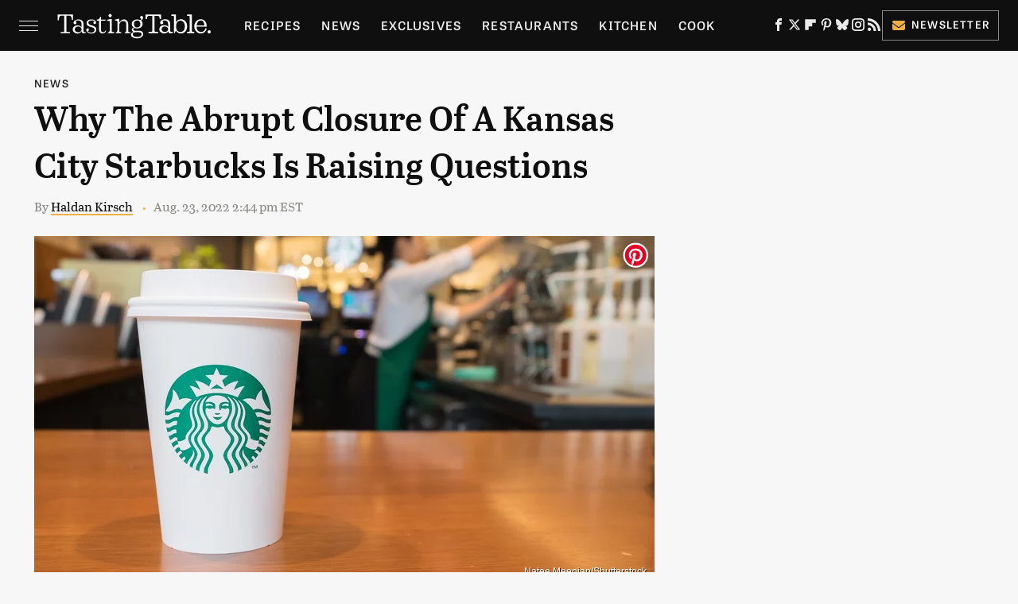

--- FILE ---
content_type: text/html
request_url: https://api.intentiq.com/profiles_engine/ProfilesEngineServlet?at=39&mi=10&dpi=936734067&pt=17&dpn=1&iiqidtype=2&iiqpcid=8b486263-1f99-46bd-8e2b-6cf56e113a2e&iiqpciddate=1769215093420&pcid=44213f86-6ca7-47e5-b0bf-5fcf29d97550&idtype=3&gdpr=0&japs=false&jaesc=0&jafc=0&jaensc=0&jsver=0.33&testGroup=A&source=pbjs&ABTestingConfigurationSource=group&abtg=A&vrref=https%3A%2F%2Fwww.tastingtable.com
body_size: 55
content:
{"abPercentage":97,"adt":1,"ct":2,"isOptedOut":false,"data":{"eids":[]},"dbsaved":"false","ls":true,"cttl":86400000,"abTestUuid":"g_3b774444-9eaf-4cf3-a3c4-986dc8359156","tc":9,"sid":1761493891}

--- FILE ---
content_type: text/plain; charset=UTF-8
request_url: https://at.teads.tv/fpc?analytics_tag_id=PUB_17002&tfpvi=&gdpr_consent=&gdpr_status=22&gdpr_reason=220&ccpa_consent=&sv=prebid-v1
body_size: 56
content:
ZTAxMzg0MjItOThkMi00Y2NlLTkzMjktM2I4N2MxMzljMTEwIy04MA==

--- FILE ---
content_type: text/plain; charset=utf-8
request_url: https://ads.adthrive.com/http-api/cv2
body_size: 5731
content:
{"om":["00xbjwwl","0453fa9a-a5cd-4876-b8a4-399325b85f76","04f5pusp","07298s9rhht","0929nj63","0Io8g4mTQr4","0RJBaLDmBmQ","0a8iramy","0av741zl","0cpicd1q","0iyi1awv","0pycs8g7","0r31j41j","0sm4lr19","0tgj3gqz","0z2982q3gf2","0z2q3gf2","1","10011/355d8eb1e51764705401abeb3e81c794","10011/3b4b6b88bd3ac925e26c33fe3d42d63d","10011/f6b53abe523b743bb56c2e10883b2f55","1011_74_18364134","1016IQ1412148/f408e09d5548f584d2ae473d0acf75a0","101779_7764-1036209","1028_8728253","10310289136970_462792978","10310289136970_514411618","10310289136970_559920874","10ua7afe","11142692","11509227","1185:1610326628","1185:1610326728","11896988","119_6230649","12010080","12010084","12010088","12168663","12171164","12171239","12441760","124682_672","124843_10","124844_23","124848_8","124853_8","12931032","13un7jsm","1610326628","1611092","16x7UEIxQu8","17_24632114","17_24767217","17_24767234","17_24767245","1dynz4oo","1h7yhpl7","1ktgrre1","1r7rfn75","1ybd10t0","1zjn1epv","201735634","202430_200_EAAYACogrPcXlVDpv4mCpFHbtASH4.EGy-m7zq791oD26KFcrCUyBCeqWqs_","206_549410","2132:42602457","2132:44012708","2132:45327624","2132:45327625","2132:45566963","2132:45597752","2132:45999649","2132:46037395","2132:46039090","2132:46039469","2132:46039509","2132:46039902","2132:46211756","2149:11963080","222tsaq1","2249:567996566","2249:691914577","2307:0107o7j9","2307:0av741zl","2307:0r31j41j","2307:0z2q3gf2","2307:13un7jsm","2307:1h7yhpl7","2307:222tsaq1","2307:2pu0gomp","2307:2rhihii2","2307:3p0mnojb","2307:3xh2cwy9","2307:45yw802f","2307:4etfwvf1","2307:4npk06v9","2307:5vb39qim","2307:63barbg1","2307:6neo1qsd","2307:7fmk89yf","2307:7uqs49qv","2307:7xb3th35","2307:9d69c8kf","2307:9ign6cx0","2307:9krcxphu","2307:9t6gmxuz","2307:a566o9hb","2307:a7wye4jw","2307:cv0h9mrv","2307:cx0cyl2x","2307:fpbj0p83","2307:fqeh4hao","2307:g749lgab","2307:gn3plkq1","2307:hbje7ofi","2307:hc7si6uf","2307:heb21q1u","2307:hfqgqvcv","2307:hlx2b72j","2307:k2xfz54q","2307:kuzv8ufm","2307:l0mfc5zl","2307:lfzorstn","2307:lp37a2wq","2307:m6rbrf6z","2307:pefxr7k2","2307:pi9dvb89","2307:plth4l1a","2307:qexs87kc","2307:qqe821pl","2307:r0u09phz","2307:revf1erj","2307:rhv7e7nb","2307:rram4lz0","2307:s00uohbj","2307:s2ahu2ae","2307:tty470r7","2307:u7p1kjgp","2307:wt0wmo2s","2307:x7xpgcfc","2307:xc88kxs9","2307:xe5smv63","2307:xoqodiix","2307:xson3pvm","2307:y4hjcn9o","2307:y7fzjmqi","2307:z2zvrgyz","2307:z8hcebyi","2307:zuen76ia","23786440","2409_15064_70_85808977","2409_25495_176_CR52092920","2409_25495_176_CR52092921","2409_25495_176_CR52092923","2409_25495_176_CR52092956","2409_25495_176_CR52092958","2409_25495_176_CR52150651","2409_25495_176_CR52175340","2409_25495_176_CR52178316","24525574","24694815","25100458-29e5-473a-96bd-7f80b2d61406","25_53v6aquw","25_m2n177jy","25_sqmqxvaf","25_utberk8n","25_yi6qlg3p","25_zwzjgvpw","262594","2676:85402287","2711_64_12171164","2711_64_12171239","2715_9888_262594","2715_9888_501422","29414696","29414711","2974:8168539","2ed27c7b-6259-4d63-a84d-9a6ca0085595","2f4ce327e9261cb6e3cf96112aa29876_2","2kbya8ki","2pu0gomp","2rhihii2","308_125204_13","3335_25247_700109393","33419362","33608958","33627470","3490:CR52092921","3490:CR52092923","3490:CR52175339","3490:CR52175340","3490:CR52178316","3490:CR52223725","34wqm8zz","3646_185414_T26335189","3658_136236_x7xpgcfc","3658_138741_T26317759","3658_15032_fevt4ewx","3658_15078_fqeh4hao","3658_15315_q9c1qxt2","3658_18008_hswgcqif","3658_203382_cx0cyl2x","3658_203382_l0mfc5zl","3658_203382_y96tvrmt","3658_203382_z2zvrgyz","3658_229286_bfwolqbx","3658_24589_0gcfw1mn","3658_645259_T26437155","3658_67113_77gj3an4","36_46_12171239","36_46_12176509","381513943572","39364467","3LMBEkP-wis","3c5dkic6","3irzr1uu","3k7l4b1y","3v2n6fcp","3v5u0p3e","3xh2cwy9","40004640","409_225988","409_226336","409_227223","409_228059","42604842","43919974","43919985","439246469228","43ij8vfd","44629254","44k7twuh","44z2zjbq","45327625","458901553568","45yw802f","46039087","46vbi2k4","4714_18819_AV447CLUNRFSRGZGSZDVC2","47370256","481703827","48274708","485027845327","4852dcfa-09b1-46fb-808d-582c0661656e","48594493","48739100","48739106","48739120","49039749","49123013","49128128","4etfwvf1","4fk9nxse","4lrf5n54","4n9mre1i","4tgls8cg","501422","51372084","51372397","51372410","514411517","514912","516_70_86884702","52321815","53v6aquw","54779847","54779856","54779873","5510:1nswb35c","5510:bxx2ali1","5510:eq675jr3","5510:fj3srhfo","5510:quk7w53j","5510:u56k46eo","55167461","55344524","553781220","553781221","553781814","554460","554470","554841","557_409_216396","557_409_216596","557_409_228055","557_409_230714","56018481","560_74_18236268","560_74_18236270","56183679","562f646e-295a-45c5-963f-efd338c45eaa","59780459","59780461","59818357","59873208","59873222","59873223","59873230","5dvyzgi1","5iujftaz","5s2988wi8hf","5s8wi8hf","6026528269","6126589193","61526215","61900466","61916211","61916225","61916229","61932920","61932925","61xc53ii","6226505231","6226505239","6226508011","6226527055","6226530649","6226534259","6226542121","6250_66552_1048893436","6250_66552_1049525456","6250_66552_1112688573","6250_66552_1112888883","627227759","627309156","627309159","62764941","62799585","628015148","628086965","628153053","628153173","628222860","628223277","628360579","628360582","628444259","628444349","628444439","628456307","628456310","628456313","628456382","628456391","628456403","628622163","628622169","628622172","628622178","628622241","628622244","628622247","628622250","628683371","628687043","628687157","628687460","628687463","628803013","628841673","629007394","629009180","629167998","629168001","629168010","629168565","629171196","629171202","629234167","629350437","62946743","62946748","62946751","630137823","630928655","63100589","636910768489","63barbg1","651637459","651637461","651637462","659216891404","659713728691","676419068","690_99485_1610326628","695879867","695879875","695879895","695879898","697189859","697189885","697189892","697189907","697189924","697189930","697189965","697189980","697189994","697189999","697190003","697190037","697190041","697190042","697199190","697525780","697525781","697525793","697525795","697525805","697876985","697876986","697876988","697876994","697876997","697876998","697876999","697877001","697893112","697893306","698549942","698637292","699206332","699753201","6bf982a9-4087-4756-8416-3ef2f70517ee","6n298eo1qsd","6tj9m7jw","6zt4aowl","700109389","700109391","700117707","700117713","703951830","705115442","705116521","705127202","707868621","70_86884702","712170113165","722839542471","72440437-b622-48d8-a762-71735e2ec175","725271087996","725271088032","725271125718","725307709636","725307849769","732157689295","7354_111700_86509222","7414_121891_5660399","74243_74_18364017","74243_74_18364062","74243_74_18364087","74243_74_18364134","74_18364062","74_514411517","74wv3qdx","7732580","7764-1036209","785452881104","7969_149355_45327622","7969_149355_45999649","7969_149355_46037395","7969_149355_46039900","7cmeqmw8","7f298mk89yf","7fl72cxu","7fmk89yf","7qIE6HPltrY","7qevw67b","7qn8oyg4","7s82759r","7u298qs49qv","7x298b3th35","7xb3th35","8152859","8152878","8152879","8193073","8193078","82133853","82133854","85690537","86509229","86c7a9cc-cb5c-409a-86cf-8079ab97e179","8b5u826e","8irwqpqs","8linfb0q","8o298rkh93v","8orkh93v","8w4klwi4","90_12552078","90_12931033","91dc92d5-c804-4c01-9c0d-609e4dd884a1","9664523","97_8193073","97_8193078","98xzy0ek","9d69c8kf","9ign6cx0","9jv4tutj","9k298rcxphu","9krcxphu","9rqgwgyb","9t2986gmxuz","9t6gmxuz","9uox3d6i","CN4z0sMhOO8","HFN_IsGowZU","J0oHAwAc5lQ","SJE22kX-KcQ","T2DgxA3xRlE","YlnVIl2d84o","_P-zIIc5ugE","a3ts2hcp","a566o9hb","a7298wye4jw","a7w365s6","a7wye4jw","af9kspoi","aok5h605","aoz20oej","axw5pt53","b595ad02-4616-46c5-a738-ab016bcef992","bac39c66-55e6-4dc8-b0d5-8ad558afaee0","bc5edztw","bd5xg6f6","bfbda497-0b34-484b-a3f7-83bd73c3498c","bfwolqbx","bpdqvav8","bpecuyjx","bxx2ali1","c-Mh5kLIzow","c25t9p0u","c25uv8cd","c3tpbb4r","c56e4frx","cb190dd5-0a14-41fd-9b57-4bcf2d260125","cd18e75b-7836-4447-a100-e645656c3da3","cd40m5wq","cmpalw5s","cr-1oplzoysu9vd","cr-1oplzoysuatj","cr-6ovjht2eu9vd","cr-6ovjht2euatj","cr-6ovjht2eubwe","cr-98yyye8xu8rm","cr-98yyye8xubxf","cr-a9s2xf8vubwj","cr-a9s2xg0wubwj","cr-aaqt0j5vubwj","cr-aavwye0qubwj","cr-aawz2m3xubwj","cr-aawz2m4vubwj","cr-aawz3f3xubwj","cr-ccr05f8w17tmu","cr-ccr05f8w17uiu","cr-f6puwm2w27tf1","cr-flbd4mx4u9vd","cr-flbd4mx4ubwe","cr-g7ywwj7qvft","cr-g7ywwk2qvft","cr-g7ywwk7qvft","cr-ghun4f53ubxe","cr-ipcdgbovuatj","cr-k9ii7o3gu9vd","cr-k9ii7o3guatj","cr-q3xo02ccu9vd","cr-vb09dxh3uatj","cr-vb09dxh3ubwe","cr-w0x9tb3juatj","cv0h9mrv","cymho2zs","d8xpzwgq","daw00eve","de6sdyoz","dg2WmFvzosE","dhd27ung","dif1fgsg","e838d88f-268d-464d-bcf4-89376f91a906","eb9vjo1r","edkk1gna","eq675jr3","f3craufm","f3tdw9f3","fcn2zae1","fd3e32a9-e04e-45d2-88a5-88553135c115","fe298vt4ewx","fj3srhfo","fjp0ceax","fovbyhjn","fpbj0p83","fq298eh4hao","fqeh4hao","fz6wn1e1","g6418f73","g729849lgab","g749lgab","ge4kwk32","gn3plkq1","gz4rhFvM7MY","h0cw921b","h0zwvskc","h1m1w12p","hPuTdMDQS5M","hbje7ofi","hc7si6uf","heb21q1u","hffavbt7","hfqgqvcv","hlx2b72j","hr5uo0z9","hswgcqif","hu52wf5i","hueqprai","i2aglcoy","i776wjt4","i90isgt0","i9b8es34","iaqttatc","iiu0wq3s","ikek48r0","ipnvu7pa","iq298dsx7qh","iqdsx7qh","irMqs4j41TM","ixtrvado","j39smngx","jd035jgw","k1aq2uly","k2xfz54q","k7j5z20s","knoebx5v","ku298zv8ufm","kuzv8ufm","kv2blzf2","l04ojb5z","l0mfc5zl","l4mj1tyl","lc408s2k","lfzorstn","ll77hviy","lp1o53wi","lp37a2wq","lqdvaorh","lxlnailk","lyop61rm","m4xt6ckm","m6rbrf6z","mhk98j8a","mk19vci9","muvxy961","mznp7ktv","n3egwnq7","n8w0plts","n9tv7o36","nDEslD5DCrE","np9yfx64","nrlkfmof","nv5uhf1y","ofoon6ir","ogw1ezqo","ohld1y1d","op9gtamy","ou8gxy4u","ouycdkmq","p0odjzyt","pefxr7k2","pi6u4hm4","pi9dvb89","piwneqqj","pkydekxi","pl298th4l1a","plth4l1a","po4st59x","ppn03peq","pq3cgxj4","prcz3msg","pvu20l8t","q9I-eRux9vU","qM1pWMu_Q2s","qbnLmOq5mpE","qfy64iwb","qnppljgs","qqj2iqh7","qqvgscdx","quk7w53j","r3co354x","r5pphbep","r8esj0oh","rcfcy8ae","rhv7e7nb","rnvjtx7r","rrlikvt1","rxj4b6nw","s00uohbj","s2298ahu2ae","s2ahu2ae","s4s41bit","sbp1kvat","scpvMntwtuw","sdodmuod","sqmqxvaf","t2dlmwva","t34l2d9w","t5kb9pme","t7298d69r6a","t7d69r6a","td8zomk2","ti0s3bz3","tlbbqljf","tt298y470r7","u30fsj32","u32980fsj32","u3i8n6ef","u56k46eo","u7p1kjgp","u8px4ucu","ud61dfyz","uhebin5g","uiy3rdne","uqph5v76","ut42112berk8n","v705kko8","vj7hzkpp","vkqnyng8","w15c67ad","w3kkkcwo","w925m26k","wFBPTWkXhX8","wih2rdv3","wt0wmo2s","wu5qr81l","x05ptaer","x21s451d","x716iscu","x7xpgcfc","x8r63o37","x9298yz5t0i","x9yz5t0i","xc29888kxs9","xdaezn6y","xe5smv63","xgjdt26g","xnx5isri","xoqodiix","xson3pvm","xtxa8s2d","y4hjcn9o","y7fzjmqi","y96tvrmt","ya949d2z","yass8yy7","ygwxiaon","yi6qlg3p","ylz2n35t","z2zvrgyz","z7yi2xbi","z8p3j18i","zaiy3lqy","zep75yl2","zw6jpag6","7979132","7979135"],"pmp":[],"adomains":["123notices.com","1md.org","about.bugmd.com","acelauncher.com","adameve.com","akusoli.com","allyspin.com","askanexpertonline.com","atomapplications.com","bassbet.com","betsson.gr","biz-zone.co","bizreach.jp","braverx.com","bubbleroom.se","bugmd.com","buydrcleanspray.com","byrna.com","capitaloneshopping.com","clarifion.com","combatironapparel.com","controlcase.com","convertwithwave.com","cotosen.com","countingmypennies.com","cratedb.com","croisieurope.be","cs.money","dallasnews.com","definition.org","derila-ergo.com","dhgate.com","dhs.gov","displate.com","easyprint.app","easyrecipefinder.co","fabpop.net","familynow.club","fla-keys.com","folkaly.com","g123.jp","gameswaka.com","getbugmd.com","getconsumerchoice.com","getcubbie.com","gowavebrowser.co","gowdr.com","gransino.com","grosvenorcasinos.com","guard.io","hero-wars.com","holts.com","instantbuzz.net","itsmanual.com","jackpotcitycasino.com","justanswer.com","justanswer.es","la-date.com","lightinthebox.com","liverrenew.com","local.com","lovehoney.com","lulutox.com","lymphsystemsupport.com","manualsdirectory.org","meccabingo.com","medimops.de","mensdrivingforce.com","millioner.com","miniretornaveis.com","mobiplus.me","myiq.com","national-lottery.co.uk","naturalhealthreports.net","nbliver360.com","nikke-global.com","nordicspirit.co.uk","nuubu.com","onlinemanualspdf.co","original-play.com","outliermodel.com","paperela.com","paradisestays.site","parasiterelief.com","peta.org","photoshelter.com","plannedparenthood.org","playvod-za.com","printeasilyapp.com","printwithwave.com","profitor.com","quicklearnx.com","quickrecipehub.com","rakuten-sec.co.jp","rangeusa.com","refinancegold.com","robocat.com","royalcaribbean.com","saba.com.mx","shift.com","simple.life","spinbara.com","systeme.io","taboola.com","tackenberg.de","temu.com","tenfactorialrocks.com","theoceanac.com","topaipick.com","totaladblock.com","usconcealedcarry.com","vagisil.com","vegashero.com","vegogarden.com","veryfast.io","viewmanuals.com","viewrecipe.net","votervoice.net","vuse.com","wavebrowser.co","wavebrowserpro.com","weareplannedparenthood.org","xiaflex.com","yourchamilia.com"]}

--- FILE ---
content_type: text/plain
request_url: https://rtb.openx.net/openrtbb/prebidjs
body_size: -226
content:
{"id":"bfd25779-cbab-41ab-8bba-8c042ce93ecb","nbr":0}

--- FILE ---
content_type: text/plain
request_url: https://rtb.openx.net/openrtbb/prebidjs
body_size: -85
content:
{"id":"1d50630e-8c97-413d-acdf-659f870f7258","nbr":0}